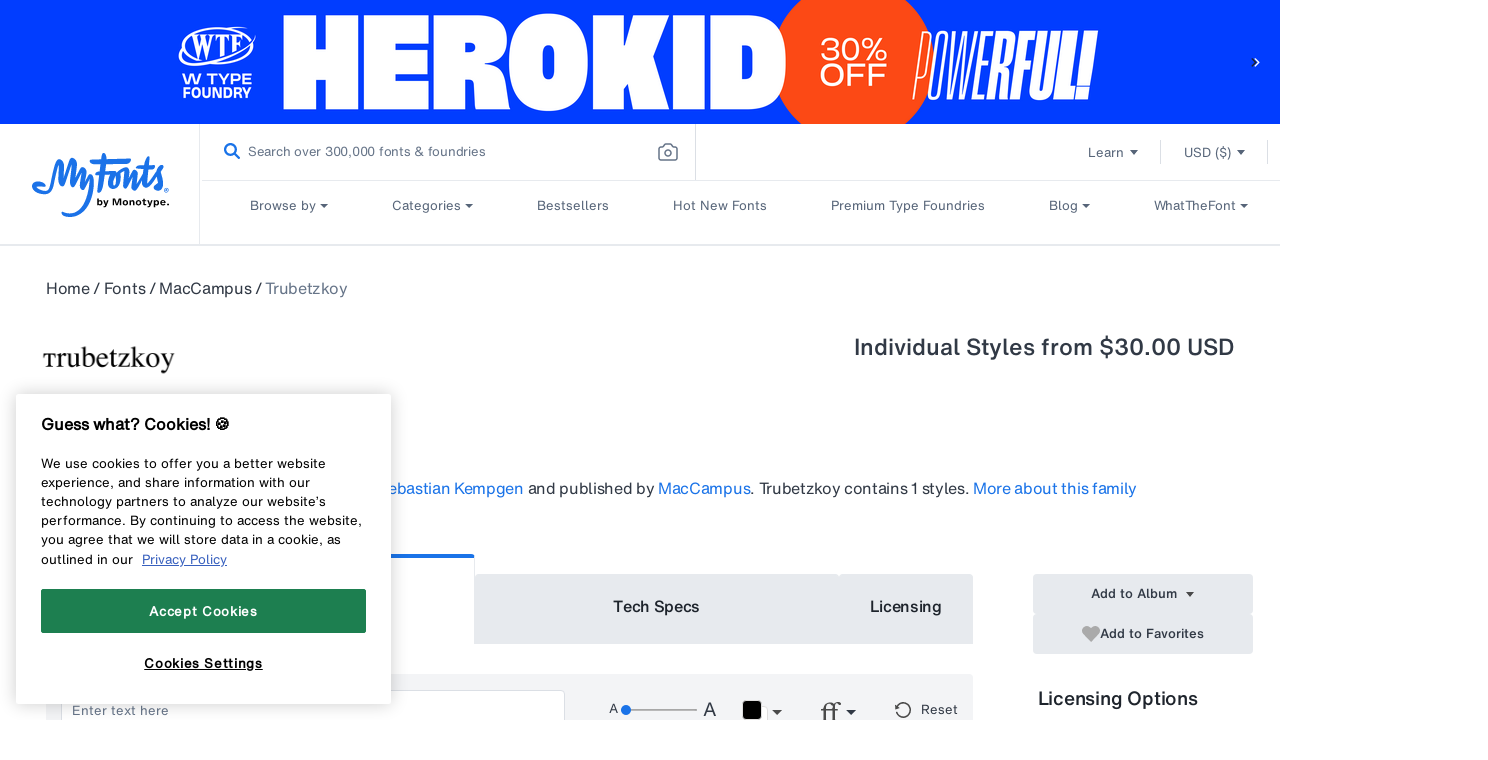

--- FILE ---
content_type: text/css
request_url: https://www.myfonts.com/cdn/shop/t/292/assets/fdp-product-tab-internal.css?v=10097946392200698051767848514
body_size: -639
content:
.r-tabs .r-tabs-panel.active-tab{display:block!important}.type-tester-tool div:empty{display:block}.type-tester-tool_color_panel,.type-tester-tool_ff_content{right:0}.type-tester-tool_reset>p{letter-spacing:0;margin-left:5px}

--- FILE ---
content_type: text/plain
request_url: https://c.6sc.co/?m=1
body_size: 2
content:
6suuid=0c233e17078100006f0e6e6973020000565d2d01

--- FILE ---
content_type: text/javascript
request_url: https://static.monotype.com/search/search-results-page_lib_app/4.14.0/lib_app-1377405358.js
body_size: -121
content:
(self.webpackChunk_monotype_search_results_page_lib_app=self.webpackChunk_monotype_search_results_page_lib_app||[]).push([["sig-render_js"],{5381:()=>{(()=>{const e=document.createElement("script");e.src="https://static.monotype.com/core/sig/1.0.7/sig-main.bundle.js",e.type="module",e.onerror=()=>{console.error("Failed to load the script")},document.head.appendChild(e)})()}}]);